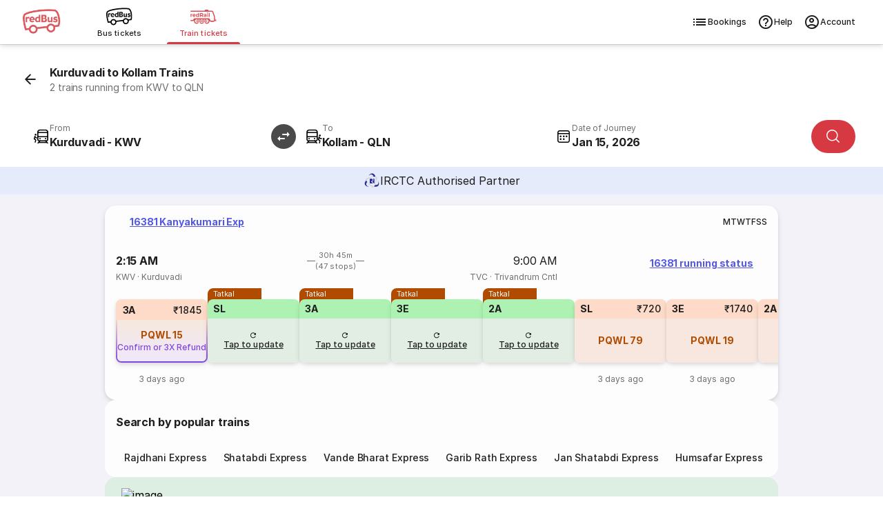

--- FILE ---
content_type: text/css; charset=utf-8
request_url: https://www.redbus.in/rpseoassets/fonts/icons/common_icons.1de767b94667.css
body_size: -287
content:
@font-face {
    font-family: "common_icons";
    src: url("/rpseoassets/fonts/icons/common_icons.eot?092eb3bbf617a0288a96b683efb2cfde#iefix") format("embedded-opentype"),
url("/rpseoassets/fonts/icons/common_icons.woff2?092eb3bbf617a0288a96b683efb2cfde") format("woff2"),
url("/rpseoassets/fonts/icons/common_icons.woff?092eb3bbf617a0288a96b683efb2cfde") format("woff");
}

.icon:before {
    font-family: common_icons !important;
    font-style: normal;
    font-weight: normal !important;
    font-variant: normal;
    text-transform: none;
    line-height: 1;
    -webkit-font-smoothing: antialiased;
    -moz-osx-font-smoothing: grayscale;
}

.icon.icon-youtube:before {
    content: "\f101";
}
.icon.icon-whatsapp:before {
    content: "\f102";
}
.icon.icon-userprofile:before {
    content: "\f103";
}
.icon.icon-user2:before {
    content: "\f104";
}
.icon.icon-user:before {
    content: "\f105";
}
.icon.icon-up:before {
    content: "\f106";
}
.icon.icon-twitter_x:before {
    content: "\f107";
}
.icon.icon-triangle_right:before {
    content: "\f108";
}
.icon.icon-triangle_left:before {
    content: "\f109";
}
.icon.icon-train:before {
    content: "\f10a";
}
.icon.icon-timer:before {
    content: "\f10b";
}
.icon.icon-tickets:before {
    content: "\f10c";
}
.icon.icon-ticket_guarantee:before {
    content: "\f10d";
}
.icon.icon-tick_single:before {
    content: "\f10e";
}
.icon.icon-telegram:before {
    content: "\f10f";
}
.icon.icon-swap:before {
    content: "\f110";
}
.icon.icon-support_agent:before {
    content: "\f111";
}
.icon.icon-subtract:before {
    content: "\f112";
}
.icon.icon-star:before {
    content: "\f113";
}
.icon.icon-source:before {
    content: "\f114";
}
.icon.icon-social_twitter:before {
    content: "\f115";
}
.icon.icon-social_tiktok:before {
    content: "\f116";
}
.icon.icon-social_linkedin:before {
    content: "\f117";
}
.icon.icon-social_instagram:before {
    content: "\f118";
}
.icon.icon-social_icons:before {
    content: "\f119";
}
.icon.icon-social_googleplus:before {
    content: "\f11a";
}
.icon.icon-social_facebook:before {
    content: "\f11b";
}
.icon.icon-seat_choice:before {
    content: "\f11c";
}
.icon.icon-seat:before {
    content: "\f11d";
}
.icon.icon-search_l:before {
    content: "\f11e";
}
.icon.icon-search2:before {
    content: "\f11f";
}
.icon.icon-search:before {
    content: "\f120";
}
.icon.icon-safe_payments:before {
    content: "\f121";
}
.icon.icon-right_arrow:before {
    content: "\f122";
}
.icon.icon-right:before {
    content: "\f123";
}
.icon.icon-refundable_ticket:before {
    content: "\f124";
}
.icon.icon-refresh:before {
    content: "\f125";
}
.icon.icon-redDeals:before {
    content: "\f126";
}
.icon.icon-redBus_Logo:before {
    content: "\f127";
}
.icon.icon-price:before {
    content: "\f128";
}
.icon.icon-ppl:before {
    content: "\f129";
}
.icon.icon-plus:before {
    content: "\f12a";
}
.icon.icon-people:before {
    content: "\f12b";
}
.icon.icon-pages:before {
    content: "\f12c";
}
.icon.icon-modify:before {
    content: "\f12d";
}
.icon.icon-mobile:before {
    content: "\f12e";
}
.icon.icon-minus:before {
    content: "\f12f";
}
.icon.icon-m_ticket:before {
    content: "\f130";
}
.icon.icon-local_offer:before {
    content: "\f131";
}
.icon.icon-list:before {
    content: "\f132";
}
.icon.icon-left:before {
    content: "\f133";
}
.icon.icon-language_change:before {
    content: "\f134";
}
.icon.icon-info:before {
    content: "\f135";
}
.icon.icon-history:before {
    content: "\f136";
}
.icon.icon-highlight_off:before {
    content: "\f137";
}
.icon.icon-help_outline:before {
    content: "\f138";
}
.icon.icon-global:before {
    content: "\f139";
}
.icon.icon-ferry_dp:before {
    content: "\f13a";
}
.icon.icon-expand_more:before {
    content: "\f13b";
}
.icon.icon-edit:before {
    content: "\f13c";
}
.icon.icon-dropping_point:before {
    content: "\f13d";
}
.icon.icon-drop_off_station:before {
    content: "\f13e";
}
.icon.icon-down_sarow:before {
    content: "\f13f";
}
.icon.icon-down:before {
    content: "\f140";
}
.icon.icon-doublearrow:before {
    content: "\f141";
}
.icon.icon-dollar:before {
    content: "\f142";
}
.icon.icon-directions_bus:before {
    content: "\f143";
}
.icon.icon-desti:before {
    content: "\f144";
}
.icon.icon-deboard:before {
    content: "\f145";
}
.icon.icon-date_range:before {
    content: "\f146";
}
.icon.icon-date:before {
    content: "\f147";
}
.icon.icon-cross:before {
    content: "\f148";
}
.icon.icon-copy:before {
    content: "\f149";
}
.icon.icon-close:before {
    content: "\f14a";
}
.icon.icon-clock:before {
    content: "\f14b";
}
.icon.icon-city:before {
    content: "\f14c";
}
.icon.icon-child2:before {
    content: "\f14d";
}
.icon.icon-cargo_pickup:before {
    content: "\f14e";
}
.icon.icon-cargo:before {
    content: "\f14f";
}
.icon.icon-cancel:before {
    content: "\f150";
}
.icon.icon-call:before {
    content: "\f151";
}
.icon.icon-calender-new:before {
    content: "\f152";
}
.icon.icon-calendar_rails:before {
    content: "\f153";
}
.icon.icon-calendar_month:before {
    content: "\f154";
}
.icon.icon-calendar:before {
    content: "\f155";
}
.icon.icon-bus:before {
    content: "\f156";
}
.icon.icon-bpdp:before {
    content: "\f157";
}
.icon.icon-booking_user:before {
    content: "\f158";
}
.icon.icon-boarding_station:before {
    content: "\f159";
}
.icon.icon-boarding_point:before {
    content: "\f15a";
}
.icon.icon-board:before {
    content: "\f15b";
}
.icon.icon-arrow_r:before {
    content: "\f15c";
}
.icon.icon-arrow_l:before {
    content: "\f15d";
}
.icon.icon-arrow_drop_down:before {
    content: "\f15e";
}
.icon.icon-arrow_back:before {
    content: "\f15f";
}
.icon.icon-arrow_back-copy:before {
    content: "\f160";
}
.icon.icon-arrow:before {
    content: "\f161";
}
.icon.icon-area:before {
    content: "\f162";
}
.icon.icon-anchor:before {
    content: "\f163";
}
.icon.icon-add:before {
    content: "\f164";
}
.icon.icon-account_outline:before {
    content: "\f165";
}
.icon.icon-about_us:before {
    content: "\f166";
}
.icon.icon-Circle:before {
    content: "\f167";
}


--- FILE ---
content_type: text/javascript; charset=UTF-8
request_url: https://www.redbus.in/rpseoassets/c_rail_route.bundle.b6950b48435ff1d11a2d.js
body_size: 12616
content:
"use strict";(self.webpackChunk=self.webpackChunk||[]).push([[787],{9135:(t,e,n)=>{n.d(e,{Ay:()=>o});var r=n(6870),a=function(t,e){var n={};for(var r in t)Object.prototype.hasOwnProperty.call(t,r)&&e.indexOf(r)<0&&(n[r]=t[r]);if(null!=t&&"function"==typeof Object.getOwnPropertySymbols){var a=0;for(r=Object.getOwnPropertySymbols(t);a<r.length;a++)e.indexOf(r[a])<0&&Object.prototype.propertyIsEnumerable.call(t,r[a])&&(n[r[a]]=t[r[a]])}return n};const o=function(t){var e=t.href,n=t.children,o=t.target,i=void 0===o?"_self":o,c=t.rel,u=t.className,l=(t.style,t.isExternal),s=void 0!==l&&l,d=t.onClick,y=a(t,["href","children","target","rel","className","style","isExternal","onClick"]),f=s&&!c?"noopener noreferrer":c;return(0,r.jsx)("a",Object.assign({href:e,target:i,rel:f,className:u,onClick:d},y,{children:n}))}},3025:(t,e,n)=>{n.d(e,{A:()=>i});var r=n(6870),a=n(335),o=function(t,e){var n={};for(var r in t)Object.prototype.hasOwnProperty.call(t,r)&&e.indexOf(r)<0&&(n[r]=t[r]);if(null!=t&&"function"==typeof Object.getOwnPropertySymbols){var a=0;for(r=Object.getOwnPropertySymbols(t);a<r.length;a++)e.indexOf(r[a])<0&&Object.prototype.propertyIsEnumerable.call(t,r[a])&&(n[r[a]]=t[r[a]])}return n};const i=function(t){var e=t.text,n=o(t,["text"]);return e?(0,r.jsx)("div",Object.assign({className:a.G,dangerouslySetInnerHTML:{__html:e}},n)):null}},2519:(t,e,n)=>{var r={};n.r(r),n.d(r,{C_103:()=>i.A,C_109:()=>Wt,C_111:()=>h.A,C_119:()=>u,C_120:()=>Nt,C_121:()=>O,C_122:()=>mt.A,C_140:()=>d,C_149:()=>j,C_150:()=>bt,C_218:()=>Ot,C_229:()=>ht,C_255:()=>xt,C_450:()=>Yt});var a=n(6870),o=n(3776),i=n(995),c=n(1286);const u=function(t){var e=t.data.content,n=e.heading,r=e.qaList;return(0,a.jsx)("div",{className:"rw_content_container ".concat("c119Container-ezPP7"),children:(0,a.jsx)(c.A,{faqTitle:n,data:r,isOpen:!0})})};var l=n(2738),s=n(246);const d=(0,s.A)(function(t){var e=t.data;return(0,a.jsx)("div",{className:"rw_content_container ".concat("c140Container-T44qm"),children:(0,a.jsx)(l.A,{collection:e.collection})})},"section");var y=n(6326),f=n(6975),g=n(777),M=n(3523),p=n(7218),N=new p.G5({ensureTasksRun:!0});var m=function(t){N.pushTask(function(){return function(t){var e;if(t&&t.clickAction){var n=Object.assign(Object.assign(Object.assign({home_clicks:t.clickAction,home_values:null!==(e=null==t?void 0:t.clickValue)&&void 0!==e?e:"NA"},t.selectedCountry?{selected_country:t.selectedCountry}:{}),t.sourceDestination?{source_destination:t.sourceDestination}:{}),(null==t?void 0:t.additionalAttributes)?t.additionalAttributes:{});(0,M.A)("seo_rail_route_event",n)}}(t)})};function T(t,e){return function(t){if(Array.isArray(t))return t}(t)||function(t,e){var n=null==t?null:"undefined"!=typeof Symbol&&t[Symbol.iterator]||t["@@iterator"];if(null!=n){var r,a,o,i,c=[],u=!0,l=!1;try{if(o=(n=n.call(t)).next,0===e){if(Object(n)!==n)return;u=!1}else for(;!(u=(r=o.call(n)).done)&&(c.push(r.value),c.length!==e);u=!0);}catch(t){l=!0,a=t}finally{try{if(!u&&null!=n.return&&(i=n.return(),Object(i)!==i))return}finally{if(l)throw a}}return c}}(t,e)||function(t,e){if(t){if("string"==typeof t)return b(t,e);var n={}.toString.call(t).slice(8,-1);return"Object"===n&&t.constructor&&(n=t.constructor.name),"Map"===n||"Set"===n?Array.from(t):"Arguments"===n||/^(?:Ui|I)nt(?:8|16|32)(?:Clamped)?Array$/.test(n)?b(t,e):void 0}}(t,e)||function(){throw new TypeError("Invalid attempt to destructure non-iterable instance.\nIn order to be iterable, non-array objects must have a [Symbol.iterator]() method.")}()}function b(t,e){(null==e||e>t.length)&&(e=t.length);for(var n=0,r=Array(e);n<e;n++)r[n]=t[n];return r}const j=(0,s.A)(function(t){var e=t.data,n=t.pageMeta,r=(0,g.A)(null==n?void 0:n.deviceType).isMobile,o=T((0,y.useState)(!1),2),i=o[0],c=o[1],u=e.content,l=u.title,s=u.subTitle,d=u.btnText,M=u.var2,p=u.var3,N=u.var4;return(0,a.jsx)("div",{children:r&&!i?(0,a.jsx)(f.A,{title:l||"",subTitle:s||"",imgUrl:N,buttonLabel:M||d||"",className:"appInstallBanner-FKFXw",iconName:"icon icon-close",onCloseClick:function(){c(!0)},onAppClick:function(){m({clickAction:"app download button tapped",clickValue:""}),window.open(p,"_blank")},ariaLabel:"close app nudge"}):null})},"div");var h=n(8472),v=n(7791),S=n(1484);function D(t,e){return function(t){if(Array.isArray(t))return t}(t)||function(t,e){var n=null==t?null:"undefined"!=typeof Symbol&&t[Symbol.iterator]||t["@@iterator"];if(null!=n){var r,a,o,i,c=[],u=!0,l=!1;try{if(o=(n=n.call(t)).next,0===e){if(Object(n)!==n)return;u=!1}else for(;!(u=(r=o.call(n)).done)&&(c.push(r.value),c.length!==e);u=!0);}catch(t){l=!0,a=t}finally{try{if(!u&&null!=n.return&&(i=n.return(),Object(i)!==i))return}finally{if(l)throw a}}return c}}(t,e)||function(t,e){if(t){if("string"==typeof t)return I(t,e);var n={}.toString.call(t).slice(8,-1);return"Object"===n&&t.constructor&&(n=t.constructor.name),"Map"===n||"Set"===n?Array.from(t):"Arguments"===n||/^(?:Ui|I)nt(?:8|16|32)(?:Clamped)?Array$/.test(n)?I(t,e):void 0}}(t,e)||function(){throw new TypeError("Invalid attempt to destructure non-iterable instance.\nIn order to be iterable, non-array objects must have a [Symbol.iterator]() method.")}()}function I(t,e){(null==e||e>t.length)&&(e=t.length);for(var n=0,r=Array(e);n<e;n++)r[n]=t[n];return r}const O=(0,s.A)(function(t){var e=t.data,n=t.pageMeta,r=(0,g.A)(null==n?void 0:n.deviceType),o=r.isDesktop,i=r.isMobile,c=D((0,y.useState)(!1),2),u=c[0],l=c[1],s=e.content.data,d=s.menu,f=s.lobItems,M=void 0===f?[]:f,p=s.navOptions,N=d.find(function(t){return"logo"===t.type});return(0,a.jsxs)(a.Fragment,{children:[u&&(0,a.jsx)(S.A,{isOpen:u,onCloseCallBack:function(){return l(!1)},children:(0,a.jsx)("iframe",{className:"iframe-gmHIz",src:"/account?pageName=Seo",title:"Account"})}),(0,a.jsx)(v.A,{rbLogoUrl:(null==N?void 0:N.imageURL)||(null==N?void 0:N.redirectionUrl)||"",lobs:M,lobClickCallback:function(t){var e=M.find(function(e){return e.lob===t});e&&e.redirectionUrl&&(window.location.href=e.redirectionUrl)},navOptions:p||[],OnNavOptionClick:function(t){var e=null==p?void 0:p.find(function(e){return e.key===t});"ACCOUNT"!==t?(null==e?void 0:e.redirectionUrl)&&(window.location.href=e.redirectionUrl):l(!0)},isMobile:i,isDesktop:o,redirectToHome:(null==N?void 0:N.redirectionUrl)||"https://www.redbus.in/bus-tickets"})]})},"div","c121Container-K8rhF");var A=n(6780),x=n(7833),w=n(6039);function C(){/*! regenerator-runtime -- Copyright (c) 2014-present, Facebook, Inc. -- license (MIT): https://github.com/babel/babel/blob/main/packages/babel-helpers/LICENSE */var t,e,n="function"==typeof Symbol?Symbol:{},r=n.iterator||"@@iterator",a=n.toStringTag||"@@toStringTag";function o(n,r,a,o){var u=r&&r.prototype instanceof c?r:c,l=Object.create(u.prototype);return E(l,"_invoke",function(n,r,a){var o,c,u,l=0,s=a||[],d=!1,y={p:0,n:0,v:t,a:f,f:f.bind(t,4),d:function(e,n){return o=e,c=0,u=t,y.n=n,i}};function f(n,r){for(c=n,u=r,e=0;!d&&l&&!a&&e<s.length;e++){var a,o=s[e],f=y.p,g=o[2];n>3?(a=g===r)&&(u=o[(c=o[4])?5:(c=3,3)],o[4]=o[5]=t):o[0]<=f&&((a=n<2&&f<o[1])?(c=0,y.v=r,y.n=o[1]):f<g&&(a=n<3||o[0]>r||r>g)&&(o[4]=n,o[5]=r,y.n=g,c=0))}if(a||n>1)return i;throw d=!0,r}return function(a,s,g){if(l>1)throw TypeError("Generator is already running");for(d&&1===s&&f(s,g),c=s,u=g;(e=c<2?t:u)||!d;){o||(c?c<3?(c>1&&(y.n=-1),f(c,u)):y.n=u:y.v=u);try{if(l=2,o){if(c||(a="next"),e=o[a]){if(!(e=e.call(o,u)))throw TypeError("iterator result is not an object");if(!e.done)return e;u=e.value,c<2&&(c=0)}else 1===c&&(e=o.return)&&e.call(o),c<2&&(u=TypeError("The iterator does not provide a '"+a+"' method"),c=1);o=t}else if((e=(d=y.n<0)?u:n.call(r,y))!==i)break}catch(e){o=t,c=1,u=e}finally{l=1}}return{value:e,done:d}}}(n,a,o),!0),l}var i={};function c(){}function u(){}function l(){}e=Object.getPrototypeOf;var s=[][r]?e(e([][r]())):(E(e={},r,function(){return this}),e),d=l.prototype=c.prototype=Object.create(s);function y(t){return Object.setPrototypeOf?Object.setPrototypeOf(t,l):(t.__proto__=l,E(t,a,"GeneratorFunction")),t.prototype=Object.create(d),t}return u.prototype=l,E(d,"constructor",l),E(l,"constructor",u),u.displayName="GeneratorFunction",E(l,a,"GeneratorFunction"),E(d),E(d,a,"Generator"),E(d,r,function(){return this}),E(d,"toString",function(){return"[object Generator]"}),(C=function(){return{w:o,m:y}})()}function E(t,e,n,r){var a=Object.defineProperty;try{a({},"",{})}catch(t){a=0}E=function(t,e,n,r){function o(e,n){E(t,e,function(t){return this._invoke(e,n,t)})}e?a?a(t,e,{value:n,enumerable:!r,configurable:!r,writable:!r}):t[e]=n:(o("next",0),o("throw",1),o("return",2))},E(t,e,n,r)}var k=function(t,e,n,r){return new(n||(n=Promise))(function(a,o){function i(t){try{u(r.next(t))}catch(t){o(t)}}function c(t){try{u(r.throw(t))}catch(t){o(t)}}function u(t){var e;t.done?a(t.value):(e=t.value,e instanceof n?e:new n(function(t){t(e)})).then(i,c)}u((r=r.apply(t,e||[])).next())})},L="/seorwapi",z=function(t){return k(void 0,[t],void 0,function(t){var e=t.search,n=t.limit,r=t.stationId;return C().m(function t(){var a,o,i,c,u,l;return C().w(function(t){for(;;)switch(t.p=t.n){case 0:return t.p=0,i=new URLSearchParams({search:String(null!=e?e:""),limit:String(null!=n?n:10)}),r&&i.append("stationId",String(r)),t.n=1,fetch("".concat(L,"/stationSuggestions?").concat(i.toString()));case 1:if((c=t.v).ok){t.n=2;break}throw new Error("Failed to fetch station suggestions");case 2:return t.n=3,c.json();case 3:return u=t.v,l=null!==(o=null===(a=null==u?void 0:u.response)||void 0===a?void 0:a.docs)&&void 0!==o?o:[],t.a(2,l);case 4:return t.p=4,t.v,t.a(2,[])}},t,null,[[0,4]])})()})},U=n(4319);function _(t){var e=(new Date).getTime();switch(t){case U.TP.KHM:case U.TP.VNM:case U.TP.IND:return e+864e5;default:return e}}function P(){/*! regenerator-runtime -- Copyright (c) 2014-present, Facebook, Inc. -- license (MIT): https://github.com/babel/babel/blob/main/packages/babel-helpers/LICENSE */var t,e,n="function"==typeof Symbol?Symbol:{},r=n.iterator||"@@iterator",a=n.toStringTag||"@@toStringTag";function o(n,r,a,o){var u=r&&r.prototype instanceof c?r:c,l=Object.create(u.prototype);return R(l,"_invoke",function(n,r,a){var o,c,u,l=0,s=a||[],d=!1,y={p:0,n:0,v:t,a:f,f:f.bind(t,4),d:function(e,n){return o=e,c=0,u=t,y.n=n,i}};function f(n,r){for(c=n,u=r,e=0;!d&&l&&!a&&e<s.length;e++){var a,o=s[e],f=y.p,g=o[2];n>3?(a=g===r)&&(u=o[(c=o[4])?5:(c=3,3)],o[4]=o[5]=t):o[0]<=f&&((a=n<2&&f<o[1])?(c=0,y.v=r,y.n=o[1]):f<g&&(a=n<3||o[0]>r||r>g)&&(o[4]=n,o[5]=r,y.n=g,c=0))}if(a||n>1)return i;throw d=!0,r}return function(a,s,g){if(l>1)throw TypeError("Generator is already running");for(d&&1===s&&f(s,g),c=s,u=g;(e=c<2?t:u)||!d;){o||(c?c<3?(c>1&&(y.n=-1),f(c,u)):y.n=u:y.v=u);try{if(l=2,o){if(c||(a="next"),e=o[a]){if(!(e=e.call(o,u)))throw TypeError("iterator result is not an object");if(!e.done)return e;u=e.value,c<2&&(c=0)}else 1===c&&(e=o.return)&&e.call(o),c<2&&(u=TypeError("The iterator does not provide a '"+a+"' method"),c=1);o=t}else if((e=(d=y.n<0)?u:n.call(r,y))!==i)break}catch(e){o=t,c=1,u=e}finally{l=1}}return{value:e,done:d}}}(n,a,o),!0),l}var i={};function c(){}function u(){}function l(){}e=Object.getPrototypeOf;var s=[][r]?e(e([][r]())):(R(e={},r,function(){return this}),e),d=l.prototype=c.prototype=Object.create(s);function y(t){return Object.setPrototypeOf?Object.setPrototypeOf(t,l):(t.__proto__=l,R(t,a,"GeneratorFunction")),t.prototype=Object.create(d),t}return u.prototype=l,R(d,"constructor",l),R(l,"constructor",u),u.displayName="GeneratorFunction",R(l,a,"GeneratorFunction"),R(d),R(d,a,"Generator"),R(d,r,function(){return this}),R(d,"toString",function(){return"[object Generator]"}),(P=function(){return{w:o,m:y}})()}function R(t,e,n,r){var a=Object.defineProperty;try{a({},"",{})}catch(t){a=0}R=function(t,e,n,r){function o(e,n){R(t,e,function(t){return this._invoke(e,n,t)})}e?a?a(t,e,{value:n,enumerable:!r,configurable:!r,writable:!r}):t[e]=n:(o("next",0),o("throw",1),o("return",2))},R(t,e,n,r)}function Q(t,e){return function(t){if(Array.isArray(t))return t}(t)||function(t,e){var n=null==t?null:"undefined"!=typeof Symbol&&t[Symbol.iterator]||t["@@iterator"];if(null!=n){var r,a,o,i,c=[],u=!0,l=!1;try{if(o=(n=n.call(t)).next,0===e){if(Object(n)!==n)return;u=!1}else for(;!(u=(r=o.call(n)).done)&&(c.push(r.value),c.length!==e);u=!0);}catch(t){l=!0,a=t}finally{try{if(!u&&null!=n.return&&(i=n.return(),Object(i)!==i))return}finally{if(l)throw a}}return c}}(t,e)||function(t,e){if(t){if("string"==typeof t)return Y(t,e);var n={}.toString.call(t).slice(8,-1);return"Object"===n&&t.constructor&&(n=t.constructor.name),"Map"===n||"Set"===n?Array.from(t):"Arguments"===n||/^(?:Ui|I)nt(?:8|16|32)(?:Clamped)?Array$/.test(n)?Y(t,e):void 0}}(t,e)||function(){throw new TypeError("Invalid attempt to destructure non-iterable instance.\nIn order to be iterable, non-array objects must have a [Symbol.iterator]() method.")}()}function Y(t,e){(null==e||e>t.length)&&(e=t.length);for(var n=0,r=Array(e);n<e;n++)r[n]=t[n];return r}function F(t){return F="function"==typeof Symbol&&"symbol"==typeof Symbol.iterator?function(t){return typeof t}:function(t){return t&&"function"==typeof Symbol&&t.constructor===Symbol&&t!==Symbol.prototype?"symbol":typeof t},F(t)}var W=function(t,e,n,r){return new(n||(n=Promise))(function(a,o){function i(t){try{u(r.next(t))}catch(t){o(t)}}function c(t){try{u(r.throw(t))}catch(t){o(t)}}function u(t){var e;t.done?a(t.value):(e=t.value,e instanceof n?e:new n(function(t){t(e)})).then(i,c)}u((r=r.apply(t,e||[])).next())})};var G={solrCitySuggestionsData:[],loading:!1,error:null,searchWidgetState:{sourceObj:null,destinationObj:null,doj:"",rdoj:"",openCalendar:!1}};function J(t,e){switch(e.type){case"UPDATE_FROM_PAGE_META":var n=e.payload||{},r=n.src||null,a=n.dest||null,o=_(n.country);return Object.assign(Object.assign({},t),{searchWidgetState:Object.assign(Object.assign({},t.searchWidgetState),{sourceObj:r,destinationObj:a,doj:o,rdoj:""})});case"UPDATE_SOURCE_DESTINATION":return"src"===e.payload.id?Object.assign(Object.assign({},t),{searchWidgetState:Object.assign(Object.assign({},t.searchWidgetState),{sourceObj:e.payload.selectedObj})}):Object.assign(Object.assign({},t),{searchWidgetState:Object.assign(Object.assign({},t.searchWidgetState),{destinationObj:e.payload.selectedObj})});case"SWAP_SOURCE_DESTINATION":var i=t.searchWidgetState.sourceObj;return Object.assign(Object.assign({},t),{searchWidgetState:Object.assign(Object.assign({},t.searchWidgetState),{sourceObj:t.searchWidgetState.destinationObj,destinationObj:i})});case"UPDATE_ONWARD_RETURN":var c=e.payload,u=c.id,l=c.date,s=Object.assign({},t.searchWidgetState);return"onward"===u?(s.doj=l,s.rdoj&&new Date(s.rdoj).getTime()<new Date(l).getTime()&&(s.rdoj="")):"return"===u&&(""===l?s.rdoj="":new Date(l).getTime()>=new Date(s.doj).getTime()&&(s.rdoj=l)),s.openCalendar=!1,Object.assign(Object.assign({},t),{searchWidgetState:s});case"SET_OPEN_CALENDAR":return Object.assign(Object.assign({},t),{searchWidgetState:Object.assign(Object.assign({},t.searchWidgetState),{openCalendar:e.payload})});case"SET_SOLR_CITY_SUGGESTIONS":return Object.assign(Object.assign({},t),{solrCitySuggestionsData:e.payload});case"SET_ERROR":return Object.assign(Object.assign({},t),{error:e.payload});case"SET_LOADING":return Object.assign(Object.assign({},t),{loading:e.payload});default:return t}}function H(){var t=this,e=(arguments.length>0&&void 0!==arguments[0]?arguments[0]:{}).pageMeta,n=Q((0,y.useReducer)(J,G),2),r=n[0],a=n[1],o=function(t){if(!t||"object"!==F(t))return{};var e=void 0,n=void 0,r=t;return r.sourceId&&r.sourceName&&(e={ID:String(r.sourceId),Name:String(r.sourceName),stationCode:String(r.sourceId),stationName:String(r.sourceName),cityName:r.city||"",state:r.state||""}),r.destinationId&&r.destinationName&&(n={ID:String(r.destinationId),Name:String(r.destinationName),stationCode:String(r.destinationId),stationName:String(r.destinationName),cityName:"",state:""}),Object.assign(Object.assign({},e?{src:e}:{}),n?{dest:n}:{})}(e),i=null==e?void 0:e.country,c=(0,y.useCallback)(function(e){return W(t,void 0,void 0,P().m(function t(){var n,r,o;return P().w(function(t){for(;;)switch(t.p=t.n){case 0:return a({type:"SET_LOADING",payload:!0}),t.p=1,t.n=2,z({search:e.search});case 2:(n=t.v).length>0?(r=n.map(function(t){return{stationName:t.stationName||t.Name||"",stationCode:t.stationCode||t.ID||"",cityName:t.cityName||t.Name||"",state:t.state||"",rbStationId:t.rbStationId||Number(t.ID)||0,Name:t.stationName||t.Name||"",ID:t.stationCode||t.ID||"",locationType:"station",locationName:t.stationName||t.Name||"",region:t.region||"",rank:t.rank||0}}),a({type:"SET_SOLR_CITY_SUGGESTIONS",payload:r})):a({type:"SET_ERROR",payload:JSON.stringify(n)}),t.n=4;break;case 3:t.p=3,o=t.v,a({type:"SET_ERROR",payload:(null==o?void 0:o.message)||"Failed to fetch station suggestions"});case 4:a({type:"SET_LOADING",payload:!1});case 5:return t.a(2)}},t,null,[[1,3]])}))},[]);return{searchState:r,updateFromPageMeta:(0,y.useCallback)(function(){return a({type:"UPDATE_FROM_PAGE_META",payload:Object.assign(Object.assign({},o),{country:i})})},[o,i]),updateSourceDestination:(0,y.useCallback)(function(t){return a({type:"UPDATE_SOURCE_DESTINATION",payload:t})},[]),swapSourceDestination:(0,y.useCallback)(function(){return a({type:"SWAP_SOURCE_DESTINATION"})},[]),updateOnwardReturn:(0,y.useCallback)(function(t){return a({type:"UPDATE_ONWARD_RETURN",payload:t})},[]),setOpenCalendar:(0,y.useCallback)(function(t){return a({type:"SET_OPEN_CALENDAR",payload:t})},[]),fetchSolrCitySuggestions:c}}const V="[data-uri]";var B=n(9552),Z="placeholder-BQ1df",K="sentinel-adyni",X="sticky-8sSnK",$="stickyWrapper-0XeOG",q=n(7077),tt=function(t){return new URLSearchParams(window.location.search).get(t)||""},et=function(t,e,n){var r=t.stationCode||"",a=e.stationCode||"",o=t.stationName||"",i=e.stationName||"",c=(0,q.Y)(new Date(n),"yyyymmdd"),u=function(){var t=tt("gclid"),e=tt("gad_source"),n=tt("gad_campaignid"),r=tt("gbraid");return{gclid:null!=t?t:"",gad_source:null!=e?e:"",gad_campaignid:null!=n?n:"",gbraid:null!=r?r:""}}(),l=u.gclid,s=u.gad_source,d=u.gad_campaignid,y=u.gbraid,f=new URLSearchParams;f.set("src",r),f.set("dst",a),f.set("doj",c),f.set("srcName",o),f.set("dstName",i),l&&f.set("gclid",l),s&&f.set("gad_source",s),d&&f.set("gad_campaignid",d),y&&f.set("gbraid",y);var g=f.toString().replace(/\+/g,"%20");return"https://www.redbus.in/railways/search?".concat(g)};function nt(t,e){return function(t){if(Array.isArray(t))return t}(t)||function(t,e){var n=null==t?null:"undefined"!=typeof Symbol&&t[Symbol.iterator]||t["@@iterator"];if(null!=n){var r,a,o,i,c=[],u=!0,l=!1;try{if(o=(n=n.call(t)).next,0===e){if(Object(n)!==n)return;u=!1}else for(;!(u=(r=o.call(n)).done)&&(c.push(r.value),c.length!==e);u=!0);}catch(t){l=!0,a=t}finally{try{if(!u&&null!=n.return&&(i=n.return(),Object(i)!==i))return}finally{if(l)throw a}}return c}}(t,e)||function(t,e){if(t){if("string"==typeof t)return rt(t,e);var n={}.toString.call(t).slice(8,-1);return"Object"===n&&t.constructor&&(n=t.constructor.name),"Map"===n||"Set"===n?Array.from(t):"Arguments"===n||/^(?:Ui|I)nt(?:8|16|32)(?:Clamped)?Array$/.test(n)?rt(t,e):void 0}}(t,e)||function(){throw new TypeError("Invalid attempt to destructure non-iterable instance.\nIn order to be iterable, non-array objects must have a [Symbol.iterator]() method.")}()}function rt(t,e){(null==e||e>t.length)&&(e=t.length);for(var n=0,r=Array(e);n<e;n++)r[n]=t[n];return r}var at="recentSearch";function ot(){try{var t=localStorage.getItem(at);return t?JSON.parse(t):[]}catch(t){return[]}}function it(t){try{var e=ot(),n=Object.assign(Object.assign({},t),{cityName:t.cityName||t.stationName||"",state:t.state||t.stationName||""});(e=e.filter(function(e){return e.stationName!==t.stationName})).push(n),e.length>20&&(e=e.slice(-20)),localStorage.setItem(at,JSON.stringify(e))}catch(t){}}function ct(){/*! regenerator-runtime -- Copyright (c) 2014-present, Facebook, Inc. -- license (MIT): https://github.com/babel/babel/blob/main/packages/babel-helpers/LICENSE */var t,e,n="function"==typeof Symbol?Symbol:{},r=n.iterator||"@@iterator",a=n.toStringTag||"@@toStringTag";function o(n,r,a,o){var u=r&&r.prototype instanceof c?r:c,l=Object.create(u.prototype);return ut(l,"_invoke",function(n,r,a){var o,c,u,l=0,s=a||[],d=!1,y={p:0,n:0,v:t,a:f,f:f.bind(t,4),d:function(e,n){return o=e,c=0,u=t,y.n=n,i}};function f(n,r){for(c=n,u=r,e=0;!d&&l&&!a&&e<s.length;e++){var a,o=s[e],f=y.p,g=o[2];n>3?(a=g===r)&&(u=o[(c=o[4])?5:(c=3,3)],o[4]=o[5]=t):o[0]<=f&&((a=n<2&&f<o[1])?(c=0,y.v=r,y.n=o[1]):f<g&&(a=n<3||o[0]>r||r>g)&&(o[4]=n,o[5]=r,y.n=g,c=0))}if(a||n>1)return i;throw d=!0,r}return function(a,s,g){if(l>1)throw TypeError("Generator is already running");for(d&&1===s&&f(s,g),c=s,u=g;(e=c<2?t:u)||!d;){o||(c?c<3?(c>1&&(y.n=-1),f(c,u)):y.n=u:y.v=u);try{if(l=2,o){if(c||(a="next"),e=o[a]){if(!(e=e.call(o,u)))throw TypeError("iterator result is not an object");if(!e.done)return e;u=e.value,c<2&&(c=0)}else 1===c&&(e=o.return)&&e.call(o),c<2&&(u=TypeError("The iterator does not provide a '"+a+"' method"),c=1);o=t}else if((e=(d=y.n<0)?u:n.call(r,y))!==i)break}catch(e){o=t,c=1,u=e}finally{l=1}}return{value:e,done:d}}}(n,a,o),!0),l}var i={};function c(){}function u(){}function l(){}e=Object.getPrototypeOf;var s=[][r]?e(e([][r]())):(ut(e={},r,function(){return this}),e),d=l.prototype=c.prototype=Object.create(s);function y(t){return Object.setPrototypeOf?Object.setPrototypeOf(t,l):(t.__proto__=l,ut(t,a,"GeneratorFunction")),t.prototype=Object.create(d),t}return u.prototype=l,ut(d,"constructor",l),ut(l,"constructor",u),u.displayName="GeneratorFunction",ut(l,a,"GeneratorFunction"),ut(d),ut(d,a,"Generator"),ut(d,r,function(){return this}),ut(d,"toString",function(){return"[object Generator]"}),(ct=function(){return{w:o,m:y}})()}function ut(t,e,n,r){var a=Object.defineProperty;try{a({},"",{})}catch(t){a=0}ut=function(t,e,n,r){function o(e,n){ut(t,e,function(t){return this._invoke(e,n,t)})}e?a?a(t,e,{value:n,enumerable:!r,configurable:!r,writable:!r}):t[e]=n:(o("next",0),o("throw",1),o("return",2))},ut(t,e,n,r)}function lt(t,e){return function(t){if(Array.isArray(t))return t}(t)||function(t,e){var n=null==t?null:"undefined"!=typeof Symbol&&t[Symbol.iterator]||t["@@iterator"];if(null!=n){var r,a,o,i,c=[],u=!0,l=!1;try{if(o=(n=n.call(t)).next,0===e){if(Object(n)!==n)return;u=!1}else for(;!(u=(r=o.call(n)).done)&&(c.push(r.value),c.length!==e);u=!0);}catch(t){l=!0,a=t}finally{try{if(!u&&null!=n.return&&(i=n.return(),Object(i)!==i))return}finally{if(l)throw a}}return c}}(t,e)||function(t,e){if(t){if("string"==typeof t)return st(t,e);var n={}.toString.call(t).slice(8,-1);return"Object"===n&&t.constructor&&(n=t.constructor.name),"Map"===n||"Set"===n?Array.from(t):"Arguments"===n||/^(?:Ui|I)nt(?:8|16|32)(?:Clamped)?Array$/.test(n)?st(t,e):void 0}}(t,e)||function(){throw new TypeError("Invalid attempt to destructure non-iterable instance.\nIn order to be iterable, non-array objects must have a [Symbol.iterator]() method.")}()}function st(t,e){(null==e||e>t.length)&&(e=t.length);for(var n=0,r=Array(e);n<e;n++)r[n]=t[n];return r}var dt=function(t,e,n,r){return new(n||(n=Promise))(function(a,o){function i(t){try{u(r.next(t))}catch(t){o(t)}}function c(t){try{u(r.throw(t))}catch(t){o(t)}}function u(t){var e;t.done?a(t.value):(e=t.value,e instanceof n?e:new n(function(t){t(e)})).then(i,c)}u((r=r.apply(t,e||[])).next())})},yt=new p.G5({ensureTasksRun:!0}),ft=(0,y.lazy)(function(){return n.e(96).then(n.bind(n,8328))}),gt=(0,y.lazy)(function(){return n.e(96).then(n.bind(n,9834))}),Mt=(0,y.lazy)(function(){return n.e(96).then(n.bind(n,3285))}),pt=(0,y.lazy)(function(){return n.e(96).then(n.bind(n,6384))});const Nt=(0,s.A)(function(t){var e=t.data,n=t.pageMeta,r=e.content,o=e.headerType,i=(0,g.A)(null==n?void 0:n.deviceType),c=i.isMobile,u=i.isDesktop,l=lt((0,y.useState)(!1),2),s=l[0],d=l[1],f=lt((0,y.useState)(!1),2),M=f[0],p=f[1],N=lt((0,y.useState)([]),2),T=N[0],b=N[1],j=lt((0,y.useState)(""),2),h=j[0],v=j[1],S=lt((0,y.useState)([]),2),D=S[0],I=S[1],O=lt((0,y.useState)(!1),2),C=O[0],E=O[1],k=(0,y.useRef)(null),L=(0,y.useRef)(null),z=(0,y.useRef)(null),U=(0,y.useCallback)(function(){var t=new Date;return t.setDate(t.getDate()+1),t},[]),_=(0,y.useMemo)(function(){var t,e;return B.Dr[null!==(e=null===(t=null==n?void 0:n.language)||void 0===t?void 0:t.toLowerCase())&&void 0!==e?e:"en"]||B.Dr.en},[null==n?void 0:n.language]),P=(0,y.useMemo)(function(){var t;return B.z$[null===(t=null==n?void 0:n.language)||void 0===t?void 0:t.toUpperCase()]||B.z$.EN},[null==n?void 0:n.language]),R=(0,y.useCallback)(function(t,e){return t&&e?(null==t?void 0:t.stationCode)&&(null==e?void 0:e.stationCode)&&t.stationCode===e.stationCode?"Source and Destination cannot be same":null:"Please enter source and destination"},[]),Q=(0,y.useCallback)(function(t,e){try{t&&it(t),e&&it(e),I(ot())}catch(t){}},[]);(0,y.useEffect)(function(){I(ot()),c&&b(function(){var t=new Date,e=new Date;e.setDate(t.getDate()+59);for(var n={};t<=e;){var r=String(t.getDate()).padStart(2,"0"),a=String(t.getMonth()+1).padStart(2,"0"),o=t.toLocaleString("default",{month:"long"}),i=String(t.getFullYear()),c=t.toLocaleString("default",{weekday:"short"}),u=t.toLocaleString("default",{weekday:"long"});n[o]||(n[o]={month:o,dates:[]}),n[o].dates.push({day:r,month:a,monthName:o,year:i,dayName:c,dayNameFull:u}),t.setDate(t.getDate()+1)}return Object.values(n)}())},[c]),(0,y.useLayoutEffect)(function(){var t=k.current,e=L.current,n=z.current;if(t&&e&&n){var r=!1,a=0;a=t.offsetHeight;var o=new IntersectionObserver(function(n){var o=lt(n,1)[0];o.isIntersecting||r?o.isIntersecting&&r&&(r=!1,e.style.height="0",e.style.display="none",t.classList.remove(X)):(r=!0,e.style.height="".concat(a,"px"),e.style.display="block",t.classList.add(X))},{threshold:0,rootMargin:"0px"});o.observe(n);var i=function(){!r&&t&&(a=t.offsetHeight)};return window.addEventListener("resize",i),function(){o.disconnect(),window.removeEventListener("resize",i)}}},[c,u]),(0,y.useLayoutEffect)(function(){u&&(p(!1),d(!1))},[u]);var Y=H({pageMeta:n}),F=Y.searchState,W=Y.swapSourceDestination,G=Y.updateFromPageMeta,J=Y.updateOnwardReturn,q=Y.updateSourceDestination,tt=Y.setOpenCalendar,nt=Y.fetchSolrCitySuggestions,rt=F.searchWidgetState,at=F.solrCitySuggestionsData,ut=rt.sourceObj,st=rt.destinationObj,Nt=rt.doj;(0,y.useEffect)(function(){G()},[]),(0,y.useEffect)(function(){yt.pushTask(function(){if(ut&&st&&Nt&&HTMLScriptElement.supports&&HTMLScriptElement.supports("speculationrules"))try{var t=et(ut,st,new Date(Nt));t&&function(t,e){var n;if(window&&document&&(null===(n=HTMLScriptElement.supports)||void 0===n?void 0:n.call(HTMLScriptElement,"speculationrules"))&&t&&e){var r=document.createElement("script");r.type="speculationrules";var a={prefetch:[{urls:[t],expects_no_vary_search:e}]};r.textContent=JSON.stringify(a),document.body.append(r)}}(t,'params=("doj")')}catch(t){}})},[ut,st,Nt]);var mt=(0,y.useCallback)(function(t){return Object.assign(Object.assign({},t),{ID:t.ID||t.stationCode||"",Name:t.Name||t.stationName||"",locationType:t.locationType||"station",locationName:t.locationName||t.stationName||""})},[]),Tt=(0,y.useCallback)(function(t){return new Date(t).toLocaleDateString("en-US",{day:"numeric",month:"short",year:"numeric"})},[]),bt=(0,y.useCallback)(function(t){if(!t)return"";var e=t.stationName||t.Name||"",n=t.stationCode||t.ID||"";return e&&n?"".concat(e," - ").concat(n):e||n||""},[]),jt=(0,y.useMemo)(function(){return{title:"Recent searches",leadingIcon:"icon-history",data:D}},[D]),ht=(0,y.useMemo)(function(){return[{title:P.title,data:P.searchWidgetData,type:"popular"}]},[P]),vt=(0,y.useCallback)(function(t,e){e.length>=2&&nt({search:e})},[nt]),St=(0,y.useCallback)(function(t){var e=t.sourceObj,n=t.destinationObj;"undefined"!=typeof window&&(e&&it(e),n&&it(n))},[]),Dt=(0,y.useCallback)(function(t,e,n,r){return dt(void 0,void 0,void 0,ct().m(function a(){var o,i,c;return ct().w(function(a){for(;;)switch(a.p=a.n){case 0:if(!(o=R(t,e))){a.n=1;break}return v(o),a.a(2,!1);case 1:if(n){a.n=2;break}return v("Please select journey date"),a.a(2,!1);case 2:return v(""),a.p=3,i=new Date(n),t&&e&&(St({sourceObj:t,destinationObj:e}),Q(t,e)),t&&e&&(c=et(t,e,i))&&(null==r||r(),window.location.href=c),a.a(2,!0);case 4:return a.p=4,a.v,v("Something went wrong. Please try again."),a.a(2,!1)}},a,null,[[3,4]])}))},[R,St,Q]),It=(0,y.useCallback)(function(t){var e=new Date;e.setDate(e.getDate()+t),J({id:"onward",date:e.toISOString()}),E(!1),p(!1),Dt(ut,st,e)},[ut,st,J,Dt]),Ot=(0,y.useCallback)(function(){E(!1),p(!1)},[]),At=(0,y.useMemo)(function(){if(!Nt||0===T.length)return{selectedIndex:0,selectedMonthIndex:0};try{for(var t=new Date(Nt),e=String(t.getDate()).padStart(2,"0"),n=t.toLocaleString("default",{month:"long"}),r=0,a=0,o=0;o<T.length;o++)if(T[o].month===n){r=o;var i=T[o].dates.findIndex(function(t){return t.day===e});if(-1!==i){a=i;break}}return{selectedIndex:a,selectedMonthIndex:r}}catch(t){return{selectedIndex:0,selectedMonthIndex:0}}},[Nt,T]),xt=(0,y.useCallback)(function(t,e,n){return dt(void 0,void 0,void 0,ct().m(function e(){var n,r;return ct().w(function(e){for(;;)switch(e.p=e.n){case 0:if(!(n=R(ut,st))){e.n=1;break}return v("Please enter source and destination"===n?"Please enter source and destination first":n),e.a(2);case 1:return e.p=1,r=new Date(parseInt(t.year),parseInt(t.month)-1,parseInt(t.day)),J({id:"onward",date:r.toISOString()}),e.n=2,Dt(ut,st,r);case 2:e.n=4;break;case 3:e.p=3,e.v,v("Something went wrong. Please try again.");case 4:return e.a(2)}},e,null,[[1,3]])}))},[ut,st,J,R,Dt]),wt=(0,y.useCallback)(function(){return dt(void 0,void 0,void 0,ct().m(function t(){return ct().w(function(t){for(;;)switch(t.n){case 0:return t.n=1,Dt(ut,st,Nt?new Date(Nt):U());case 1:return t.a(2)}},t)}))},[ut,st,Nt,Dt,U]);return(0,a.jsxs)("div",{className:"c120Container-yDnkU",children:[c&&(0,a.jsx)("div",{ref:z,className:K}),c&&(0,a.jsx)("div",{ref:L,className:Z}),(0,a.jsx)("div",{ref:c?k:null,className:c?$:"",children:(0,a.jsx)(A.A,{title:r.heading,type:"PRIMARY",leadingIcon:"[data-uri]",leadingType:"IMAGE",subTitle:r.subHeading||"",headerType:o,leadingIconHandleClick:function(){return window.history.back()},trailingType:c?"ICON":"NONE",trailingIconUrl:"icon icon-edit",trailingIconOnClick:function(){p(!0)},isSeo:!0})}),M&&!s?(0,a.jsx)(y.Suspense,{fallback:"",children:(0,a.jsx)(gt,{titleType:"large",title:"Edit search",isCloseEnabled:!0,bottomSheetBody:(0,a.jsx)(Mt,{source:String(bt(ut)),destination:String(bt(st)),onwardDate:Nt?String(Tt(Nt)):"",sourceLabel:r.var1,destinationLabel:r.var2,onwardDateLabel:"Date of Journey",onSrcDestInputClick:function(t){E(!0),""===t&&E(!1)},onInputChange:vt,onSrcDestSelection:function(t,e,n){E(!1),q({id:"src"===t?"src":"dest",selectedObj:mt(e)});var r={clickAction:"src"===t?"source tapped":"destination tapped",clickValue:e.stationName||e.Name||""};m(r)},onSrcDestSwap:W,onDateInputClick:function(t){E(!1),d(!0)},onDateSelection:function(t,e){J({id:t,date:new Date(e).toISOString()}),d(!1)},sourceIconUrl:"icon-board",swapIconUrl:V,destinationIconUrl:"icon-deboard",calendarIconUrl:"icon-calendar_rails",searchIconUrl:"icon-search",solarList:at||[],popularList:ht,recentSearchData:jt,todayBtnLabel:r.var4,tomorrowBtnLabel:r.var8,searchBtnLabel:r.var5||"Search Trains",routeText:r.var6||"Route",onSearchClick:function(){E(!1),p(!1),Dt(ut,st,Nt?new Date(Nt):U())},isMobile:c,isDesktop:u,daysOfWeek:_.daysOfWeek,monthsFull:_.monthsFull,showHolidays:!1,onTodayClick:function(){return It(1)},onTomorrowClick:function(){return It(2)},backIcon:"icon-arrow_l",srcPlaceholder:"Enter source",destPlaceholder:"Enter destination",isFeatureOpt:!1,showFeature:!1,featureTitle:"",featureSubTitle:"",featureImgUrl:"",calenderTitle:r.var3||"Select Date",onDateClose:function(t){d(!1)}}),onCloseCallBack:Ot,closeIconUrl:"icon-close",isOutSideClickDisabled:!0,className:" ".concat("paddingBtm-8Km-c"," ").concat(C&&c?"adjustHeight-aNWIY":""),closeBtnAriaLabel:"Close Search Widget"})}):null,c&&s?(0,a.jsx)(y.Suspense,{children:(0,a.jsx)(gt,{titleType:"large",isCloseEnabled:!0,closeIconUrl:"icon-close",onCloseCallBack:function(){d(!1)},title:r.var3||"Select Date",bottomSheetBody:(0,a.jsx)(ft,{daysOfWeek:_.daysOfWeek,monthsFull:_.monthsFull,showHolidays:!1,holidays:{},calendarShowDate:Nt?new Date(Nt):U(),calendarMinDate:new Date,holidaysLbl:"holidays",onDateClick:function(t){J({id:"onward",date:new Date(t).toISOString()}),d(!1)},selectedDate:Nt?new Date(Nt):U(),className:c?"calWrap":""})})}):null,u?(0,a.jsxs)(a.Fragment,{children:[(0,a.jsx)("div",{ref:z,className:K}),(0,a.jsx)("div",{ref:L,className:Z}),(0,a.jsx)("div",{ref:k,className:$,children:(0,a.jsx)(x.A,{source:String(bt(ut)),destination:String(bt(st)),onwardDate:Nt?String(Tt(Nt)):"",sourceLabel:r.var1||"From",destinationLabel:r.var2||"To",onwardDateLabel:"Date of Journey",onSrcDestInputClick:function(t){E(!1)},onInputChange:vt,onSrcDestSelection:function(t,e,n){q({id:"src"===t?"src":"dest",selectedObj:mt(e)});var r={clickAction:"src"===t?"source tapped":"destination tapped",clickValue:e.stationName||e.Name||""};m(r)},onSrcDestSwap:function(){W()},onDateInputClick:function(t){tt(!0),E(!1)},onDateSelection:function(t,e){J({id:t,date:new Date(e).toISOString()})},sourceIconUrl:"icon-board",swapIconUrl:V,destinationIconUrl:"icon-deboard",calendarIconUrl:"icon-calendar_rails",searchIconUrl:"icon-search",solarList:at||[],hideTodayTomorrowBtns:!0,todayBtnLabel:r.var4||"Tomorrow",tomorrowBtnLabel:r.var8||"Day after",searchBtnLabel:r.var5||"Search Trains",routeText:r.var6||"Route",onSearchClick:wt,isMobile:c,isDesktop:u,daysOfWeek:_.daysOfWeek,monthsFull:_.monthsFull,showHolidays:!1,holidays:{},onTodayClick:function(){},onTomorrowClick:function(){},backIcon:"icon-arrow_l",kmText:"km",recentSearchData:jt,popularList:ht})})]}):null,c?(0,a.jsx)("div",{className:"arpDateNoPad-+ciOt",children:(0,a.jsx)(w.A,{arpDates:T,isMobile:!0,selectedIndex:At.selectedIndex,selectedMonthIndex:At.selectedMonthIndex,dayClick:xt})}):null,(0,a.jsxs)("div",{className:"irctcBanner-zK5Co",children:[(0,a.jsx)("img",{src:"[data-uri]",alt:"IRCTC"}),(0,a.jsx)("span",{dangerouslySetInnerHTML:{__html:r.var9},className:"irctcText-2p-OA"})]}),h?(0,a.jsx)(y.Suspense,{children:(0,a.jsx)(pt,{message:h,timerDuration:10,bgColor:"warning",onClose:function(){return v("")}})}):null]})},"section");var mt=n(3581),Tt=n(9474);const bt=function(t){var e,n=(null===(e=t.data.collection[0])||void 0===e?void 0:e.content)||{},r=n.heading,o=n.data;return(0,a.jsx)("div",{className:"rw_content_container ".concat("c150Container-CclDN"),children:(0,a.jsx)(Tt.A,{heading:r,data:o,className:"c150RunningStatus-ilV+o"})})};var jt=n(8469);const ht=(0,s.A)(function(t){var e,n=t.data.content,r=(null===(e=n.url)||void 0===e?void 0:e.includes("-to-"))?n.url+"-trains":"https://www.redbus.in/railways";return(0,a.jsx)("div",{className:"rw_content_container ".concat("c229Container-84H0x"),children:(0,a.jsx)(jt.A,{title:"Book Return Trip",routeText:n.name,btnText:"Book Now",imgUrl:n.imageUrl,buttonIcon:"icon-train",onClick:function(){window.location.href=r},link:r})})});var vt=n(8121),St="label-kcPvM",Dt="tableRow-GBe3T",It="value-sY07+";const Ot=function(t){var e=t.data,n=e.content,r=e.headerType;return(0,a.jsxs)("section",{className:"rw_content_container ".concat("c218Container--gs4w"),children:[(0,a.jsx)(vt.A,{headingText:n.heading,headingType:r,className:"c218Heading-fKLkw"}),(0,a.jsx)("table",{className:"c218InfoTable-XjS7E",children:(0,a.jsxs)("tbody",{className:"c218InfoTableBody-bA3SX",children:[(0,a.jsxs)("tr",{className:Dt,children:[(0,a.jsx)("td",{className:St,children:n.label1}),(0,a.jsx)("td",{className:It,children:n.data.label1})]}),(0,a.jsxs)("tr",{className:Dt,children:[(0,a.jsx)("td",{className:St,children:n.label2}),(0,a.jsx)("td",{className:It,children:n.data.label2})]}),(0,a.jsxs)("tr",{className:Dt,children:[(0,a.jsx)("td",{className:St,children:n.label4}),(0,a.jsx)("td",{className:It,children:n.data.label4})]}),(0,a.jsxs)("tr",{className:Dt,children:[(0,a.jsx)("td",{className:St,children:n.label5}),(0,a.jsx)("td",{className:It,children:n.data.label5})]})]})})]})};var At=n(4596);const xt=function(t){var e=t.data,n=e.headerType,r=e.content;return(0,a.jsx)("section",{className:"rw_content_container ".concat("c255Container-V3gw+"),children:(0,a.jsx)(At.A,{heading:r.heading,content:r.content1,tableContent:r.dataList,headerType:n})})};var wt="c450Container-xDjFI",Ct=n(8498),Et=n(2579),kt=n(1806),Lt=n(369);function zt(t,e){return function(t){if(Array.isArray(t))return t}(t)||function(t,e){var n=null==t?null:"undefined"!=typeof Symbol&&t[Symbol.iterator]||t["@@iterator"];if(null!=n){var r,a,o,i,c=[],u=!0,l=!1;try{if(o=(n=n.call(t)).next,0===e){if(Object(n)!==n)return;u=!1}else for(;!(u=(r=o.call(n)).done)&&(c.push(r.value),c.length!==e);u=!0);}catch(t){l=!0,a=t}finally{try{if(!u&&null!=n.return&&(i=n.return(),Object(i)!==i))return}finally{if(l)throw a}}return c}}(t,e)||function(t,e){if(t){if("string"==typeof t)return Ut(t,e);var n={}.toString.call(t).slice(8,-1);return"Object"===n&&t.constructor&&(n=t.constructor.name),"Map"===n||"Set"===n?Array.from(t):"Arguments"===n||/^(?:Ui|I)nt(?:8|16|32)(?:Clamped)?Array$/.test(n)?Ut(t,e):void 0}}(t,e)||function(){throw new TypeError("Invalid attempt to destructure non-iterable instance.\nIn order to be iterable, non-array objects must have a [Symbol.iterator]() method.")}()}function Ut(t,e){(null==e||e>t.length)&&(e=t.length);for(var n=0,r=Array(e);n<e;n++)r[n]=t[n];return r}function _t(t){if(!t||"string"!=typeof t)return t;var e=zt(t.split(":"),2),n=e[0],r=e[1],a=parseInt(n,10),o=r||"00";if(isNaN(a)||a<0||a>23)return t;var i=a>=12?"PM":"AM",c=a%12;return"".concat(c=0===c?12:c,":").concat(o," ").concat(i)}function Pt(t){if(!t||"string"!=typeof t)return t;var e=t.split(":");if(2!==e.length)return t;var n=zt(e,2),r=n[0],a=n[1],o=parseInt(r,10),i=parseInt(a,10);return isNaN(o)||isNaN(i)?t:"".concat(r,"h ").concat(a,"m")}function Rt(t){return function(t){if(Array.isArray(t))return Qt(t)}(t)||function(t){if("undefined"!=typeof Symbol&&null!=t[Symbol.iterator]||null!=t["@@iterator"])return Array.from(t)}(t)||function(t,e){if(t){if("string"==typeof t)return Qt(t,e);var n={}.toString.call(t).slice(8,-1);return"Object"===n&&t.constructor&&(n=t.constructor.name),"Map"===n||"Set"===n?Array.from(t):"Arguments"===n||/^(?:Ui|I)nt(?:8|16|32)(?:Clamped)?Array$/.test(n)?Qt(t,e):void 0}}(t)||function(){throw new TypeError("Invalid attempt to spread non-iterable instance.\nIn order to be iterable, non-array objects must have a [Symbol.iterator]() method.")}()}function Qt(t,e){(null==e||e>t.length)&&(e=t.length);for(var n=0,r=Array(e);n<e;n++)r[n]=t[n];return r}const Yt=(0,s.A)(function(t){var e,n=t.pageMeta,r=n.sourceId,o=n.sourceName,i=n.destinationId,c=n.destinationName,u=t.data,l=u.content,s=u.headerType,d=l.data,f=l.additionalWidgets,M=l.var7,p=l.var6,N=l.var3,T=l.var5,b=l.var10,j=l.var9,h=l.var11,v=(0,g.A)(null===(e=t.pageMeta)||void 0===e?void 0:e.deviceType).isDesktop,S=(0,y.useMemo)(function(){var t=d.map(function(t,e){return{type:"train",data:t,key:"train-".concat(e)}});return Rt(f||[]).sort(function(t,e){return t.displayOrder-e.displayOrder}).forEach(function(e,n){var r=Math.max(0,Math.min(e.displayOrder,t.length));t.splice(r,0,{type:"widget",data:e,key:"widget-".concat(n)})}),t},[d,f]),D=(0,y.useCallback)(function(){var e,n={stationCode:r,stationName:o},a={stationCode:i,stationName:c},u=_((null===(e=t.pageMeta)||void 0===e?void 0:e.country)||"IND"),l=new Date(u),s=et(n,a,l);s&&(window.location.href=s)},[r,o,i,c,t.pageMeta]),I=(0,y.useCallback)(function(e,n){var r,a,o=d[n],i={stationCode:o.fromStnCode,stationName:o.fromStnName},c={stationCode:o.toStnCode,stationName:o.toStnName},u=null===(r=null==o?void 0:o.tbsAvailability)||void 0===r?void 0:r[e],l=(null==u?void 0:u.availablityDate)||o.departureDate,s=l?function(t){try{var e=nt(t.split("-"),3),n=e[0],r=e[1],a=e[2];return n&&r&&a?new Date(parseInt(a),parseInt(r)-1,parseInt(n)):null}catch(t){return null}}(l):null;if(!s){var y=_((null===(a=t.pageMeta)||void 0===a?void 0:a.country)||"IND");s=new Date(y)}m({clickAction:"tuple tapped",clickValue:""});var f=et(i,c,s);f&&(window.location.href=f)},[d]);return(0,a.jsx)("div",{className:"rw_content_container ".concat(wt),children:(0,a.jsxs)("div",{className:"tupleListing-JyBy7",children:[S.map(function(t,e){return function(t,e){if("train"===t.type){var n=S.slice(0,e).filter(function(t){return"train"===t.type}).length;return(0,a.jsx)(kt.J,{data:t.data,trains:t.data,departureTime:_t(t.data.departureTime),arrivalTime:_t(t.data.arrivalTime),duration:Pt(t.data.duration),noOfStops:t.data.noOfStops>0?"(".concat(t.data.noOfStops," stops)  "):"",departureDate:t.data.departureDate||"",btnText:N,viewClick:function(){},trainNoClick:function(){},onClickHandler:function(t){return I(t,n)},arrowIcon:"icon-arrow",sgIcon:"",notchText:p,sgText:M,updateText:"Update",refreshIcon:"icon-refresh",tapToUpdate:function(t){return I(t,n)},type:"trainList",isDesktop:v,isFastest:t.data.isFastest||!1,isPopular:t.data.isPopular||!1,previouslyBooked:t.data.previouslyBooked||!1,tagText:{popular:"Popular",previous:"Previously booked",fast:"Fastest"},leftIcon:"icon-left",viewRouteLabel:T,routeIcon:"icon-route",isSeo:!0,tapToUpdateText:"Tap to update",link:t.data.link,trainLiveStatusLink:t.data.trainLiveStatusLink,redRailTagText:h,redRailTag:j,tgTextClass:"tgTextClass-l1Nc-",tgTupleClass:"tgTupleClass-mvha6",timeToFillDataWrapClass:"timeToFillDataWrapClass-WOaUW",timeToFillDataClass:"timeToFillDataClass-3lcnb"},t.key)}var r=t.data;switch(r.subPartialId){case"POPULAR_TRAINS":return(0,a.jsx)(Ct.A,{title:r.heading,trains:r.content,headerType:s},t.key);case"OFFER_BANNER":return(0,a.jsx)(Et.A,{offerTitle:r.offerTitle,headline:r.headline,subtext:r.subtext,couponLabel:r.couponLabel,couponCode:r.couponCode,imgUrl:r.imgUrl,onCouponClick:function(){window.location.href=r.link}},t.key);default:return null}}(t,e)}),(0,a.jsx)("div",{className:"centerButton-yNzHl",style:{cursor:"pointer"},children:(0,a.jsx)(Lt.A,{label:b,onClick:D,type:"NAVIGATION",isWithIcon:!0,iconName:"icon-train",width:"auto"})})]})})},"section",wt);var Ft=n(2490);const Wt=function(t){var e=t.data.content.data,n=e.heading,r=e.appRating,o=e.appReviewCount.replace(/,/g,"");return(0,a.jsx)(a.Fragment,{children:(0,a.jsx)("script",{type:"application/ld+json",dangerouslySetInnerHTML:{__html:Ft._w.MobileApplication({name:n,ratingValue:r,reviewCount:o})}})})};var Gt=n(3615);!function(){var t,e=r,n=null!==(t=window.__PAGE_META__)&&void 0!==t?t:{},i=document.querySelectorAll("[data-partial]");Array.from(i).forEach(function(t){var r=JSON.parse(t.getAttribute("data-partial")||"{}");if(r){var i=null==r?void 0:r.uiComponentId,c=e[i];if(c){var u={current:t};(0,o.hydrateRoot)(t,(0,a.jsx)(Gt.A,{children:(0,a.jsx)(c,{data:r,isRehydrated:!0,pageMeta:n,wrapperRef:u},i)}))}}})}()},5517:(t,e,n)=>{n.d(e,{TV:()=>r});var r=function(t,e){var n=arguments.length>2&&void 0!==arguments[2]?arguments[2]:5256e3,r=-1===n?null:new Date(Date.now()+6e4*n),a="".concat(encodeURIComponent(e)).concat(r?"; expires="+r.toUTCString():"","; path=/");document.cookie="".concat(t,"=").concat(a).concat("https:"===location.protocol?";secure":"")}},9552:(t,e,n)=>{n.d(e,{Dr:()=>l,nX:()=>c,z$:()=>u});var r=n(4319);function a(t){return a="function"==typeof Symbol&&"symbol"==typeof Symbol.iterator?function(t){return typeof t}:function(t){return t&&"function"==typeof Symbol&&t.constructor===Symbol&&t!==Symbol.prototype?"symbol":typeof t},a(t)}function o(t,e,n){return(e=function(t){var e=function(t,e){if("object"!=a(t)||!t)return t;var n=t[Symbol.toPrimitive];if(void 0!==n){var r=n.call(t,e||"default");if("object"!=a(r))return r;throw new TypeError("@@toPrimitive must return a primitive value.")}return("string"===e?String:Number)(t)}(t,"string");return"symbol"==a(e)?e:e+""}(e))in t?Object.defineProperty(t,e,{value:n,enumerable:!0,configurable:!0,writable:!0}):t[e]=n,t}var i={language:"en",currency:"INR",countryCode:"IND",langSupported:{EN:"English",HI:"Hindi",TA:"Tamil"},BASE_URL:"https://www.redbus.in/",NIZAMUDDINRAILWAYSTATION_COM:"https://nizamuddinrailwaystation.com",NEWDELHIRAILWAYSTATION_COM:"https://newdelhirailwaystation.com",phoneCode:"91"},c=(i.DESKTOP,i.DESKTOP,/(INR|SGD|MYR|IDR|PEN|COP|VND|USD) (\d+(\.\d+)?)/);var u={EN:{title:"Popular City & stations",searchWidgetData:[{Name:"New Delhi",ID:4570,stationName:"New Delhi",stationCode:"NDLS",cityName:"Delhi",state:"Delhi",rbStationId:4570},{Name:"Kalyan Jn",ID:5352,stationName:"Kalyan Jn",stationCode:"KYN",cityName:"Mumbai",state:"Maharashtra",rbStationId:5352},{Name:"Yesvantpur Jn",ID:1677,stationName:"Yesvantpur Jn",stationCode:"YPR",cityName:"Bengaluru",state:"Karnataka",rbStationId:1677},{Name:"Mgr Chennai Ctl",ID:3071,stationName:"Mgr Chennai Ctl",stationCode:"MAS",cityName:"Chennai",state:"Tamil Nadu",rbStationId:3071},{Name:"Mumbai Central",ID:1397,stationName:"Mumbai Central",stationCode:"MMCT",cityName:"Mumbai",state:"Maharashtra",rbStationId:1397}]}},l={en:{daysOfWeek:["Mon","Tue","Wed","Thu","Fri","Sat","Sun"],monthsFull:["January","February","March","April","May","June","July","August","September","October","November","December"],dateLocale:{mmmm:["January","February","March","April","May","June","July","August","September","October","November","December"],mmm:["Jan","Feb","Mar","Apr","May","Jun","Jul","Aug","Sep","Oct","Nov","Dec"],dddd:["Sunday","Monday","Tuesday","Wednesday","Thursday","Friday","Saturday"],ddd:["Sun","Mon","Tue","Wed","Thu","Fri","Sat"]}},es:{daysOfWeek:["Lun","Mar","Mié","Jue","Vie","Sáb","Dom"],monthsFull:["Enero","Febrero","Marzo","Abril","Mayo","Junio","Julio","Agosto","Septiembre","Octubre","Noviembre","Diciembre"],dateLocale:{mmmm:["Enero","Febrero","Marzo","Abril","Mayo","Junio","Julio","Agosto","Septiembre","Octubre","Noviembre","Diciembre"],mmm:["Ene","Feb","Mar","Abr","May","Jun","Jul","Ago","Sep","Oct","Nov","Dic"],dddd:["Domingo","Lunes","Martes","Miércoles","Jueves","Viernes","Sábado"],ddd:["Do","Lu","Ma","Mi","Ju","Vi","Sa"]}},id:{daysOfWeek:["Sen","Sel","Rab","Kam","Jum","Sab","Min"],monthsFull:["Januari","Februari","Maret","April","Mei","Juni","Juli","Agustus","September","Oktober","November","Desember"],dateLocale:{mmmm:["Januari","Februari","Maret","April","Mei","Juni","Juli","Agustus","September","Oktober","November","Desember"],mmm:["Jan","Feb","Mar","Apr","Mei","Jun","Jul","Agu","Sep","Okt","Nov","Des"],dddd:["Minggu","Senin","Selasa","Rabu","Kamis","Jumat","Sabtu"],ddd:["Mi","Sen","Sel","Ra","Ku","Ju","Sa"]}},vi:{daysOfWeek:["T2","T3","T4","T5","T6","T7","CN"],monthsFull:["Tháng 1","Tháng 2","Tháng 3","Tháng 4","Tháng 5","Tháng 6","Tháng 7","Tháng 8","Tháng 9","Tháng 10","Tháng 11","Tháng 12"],dateLocale:{mmmm:["Tháng 1","Tháng 2","Tháng 3","Tháng 4","Tháng 5","Tháng 6","Tháng 7","Tháng 8","Tháng 9","Tháng 10","Tháng 11","Tháng 12"],mmm:["Th1","Th2","Th3","Th4","Th5","Th6","Th7","Th8","Th9","Th10","Th11","Th12"],dddd:["Chủ nhật","Thứ hai","Thứ ba","Thứ tư","Thứ năm","Thứ sáu","Thứ bảy"],ddd:["CN","T2","T3","T4","T5","T6","T7"]}}};l.km=l.en,l["es-419"]=l.es,l.ms=l.en,l.pt=l.en,l.bg=l.en;o(o(o(o(o(o(o(o(o({},r.TP.IND,{good:4,avg:2.75}),r.TP.SGP,{good:4,avg:2}),r.TP.MYS,{good:4,avg:2}),r.TP.IDN,{good:4,avg:2}),r.TP.KHM,{good:4,avg:2.75}),r.TP.VNM,{good:4,avg:2.75}),r.TP.PER,{good:4,avg:2}),r.TP.COL,{good:4,avg:2}),r.TP.RDC,{good:4,avg:2})},4319:(t,e,n)=>{function r(t){return r="function"==typeof Symbol&&"symbol"==typeof Symbol.iterator?function(t){return typeof t}:function(t){return t&&"function"==typeof Symbol&&t.constructor===Symbol&&t!==Symbol.prototype?"symbol":typeof t},r(t)}function a(t,e,n){return(e=function(t){var e=function(t,e){if("object"!=r(t)||!t)return t;var n=t[Symbol.toPrimitive];if(void 0!==n){var a=n.call(t,e||"default");if("object"!=r(a))return a;throw new TypeError("@@toPrimitive must return a primitive value.")}return("string"===e?String:Number)(t)}(t,"string");return"symbol"==r(e)?e:e+""}(e))in t?Object.defineProperty(t,e,{value:n,enumerable:!0,configurable:!0,writable:!0}):t[e]=n,t}var o,i,c,u;n.d(e,{TP:()=>i}),function(t){t.IN="IN",t.SG="SG",t.MY="MY",t.ID="ID",t.VN="VN",t.KH="KH",t.PE="PE",t.CO="CO"}(o||(o={})),function(t){t.IND="IND",t.SGP="SGP",t.MYS="MYS",t.IDN="IDN",t.VNM="VNM",t.KHM="KHM",t.PER="PER",t.COL="COL",t.RDC="RDC"}(i||(i={})),function(t){t.INDIA="INDIA",t.MUM="MUM",t.SEA="SEA",t.LATAM="LATAM"}(c||(c={})),function(t){t.India="India",t.Singapore="Singapore",t.Malaysia="Malaysia",t.Indonesia="Indonesia",t.Vietnam="Vietnam",t.Cambodia="Cambodia",t.Peru="Peru",t.Colombia="Colombia"}(u||(u={}));a(a(a(a(a(a(a(a({},i.IND,u.India),i.SGP,u.Singapore),i.MYS,u.Malaysia),i.IDN,u.Indonesia),i.VNM,u.Vietnam),i.KHM,u.Cambodia),i.PER,u.Peru),i.COL,u.Colombia)}},t=>{t.O(0,[96,451],()=>{return e=2519,t(t.s=e);var e});t.O()}]);